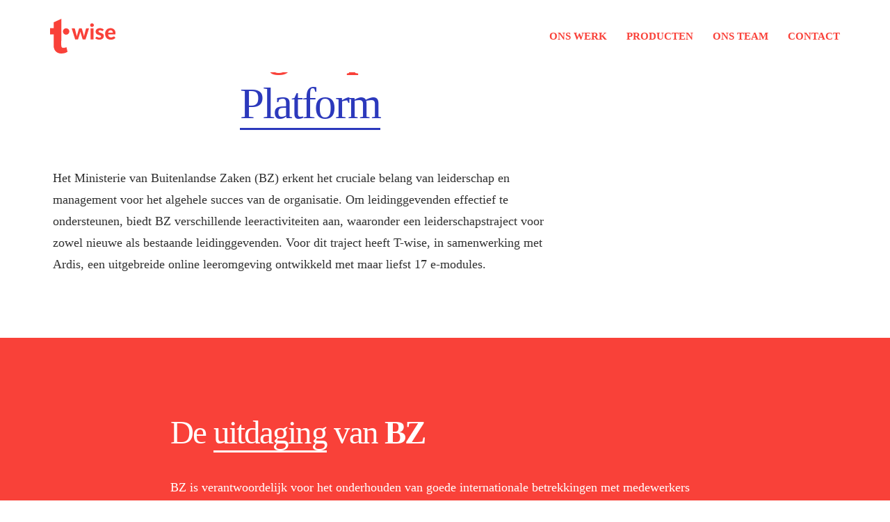

--- FILE ---
content_type: text/html; charset=UTF-8
request_url: https://t-wise.nl/portfolio/learning-experience-platform/
body_size: 16179
content:
<!DOCTYPE html><html class="no-touch" lang="nl-NL" xmlns="http://www.w3.org/1999/xhtml"><head><script data-no-optimize="1">var litespeed_docref=sessionStorage.getItem("litespeed_docref");litespeed_docref&&(Object.defineProperty(document,"referrer",{get:function(){return litespeed_docref}}),sessionStorage.removeItem("litespeed_docref"));</script> <meta http-equiv="Content-Type" content="text/html; charset=UTF-8"><meta name="viewport" content="width=device-width, initial-scale=1"><link rel="profile" href="http://gmpg.org/xfn/11"><link rel="pingback" href="https://t-wise.nl/xmlrpc.php">
 <script type="litespeed/javascript" data-src="https://www.googletagmanager.com/gtag/js?id=G-6BSHJKVGKX"></script> <script type="litespeed/javascript">window.dataLayer=window.dataLayer||[];function gtag(){dataLayer.push(arguments)}
gtag("js",new Date());gtag("config","G-6BSHJKVGKX")</script> <meta name='robots' content='index, follow, max-image-preview:large, max-snippet:-1, max-video-preview:-1' /><title>Learning Experience Platform - T-wise</title><link rel="canonical" href="https://t-wise.nl/portfolio/learning-experience-platform/" /><meta property="og:locale" content="nl_NL" /><meta property="og:type" content="article" /><meta property="og:title" content="Learning Experience Platform - T-wise" /><meta property="og:description" content="MINISTERIE VAN BUITENLANDSE ZAKEN" /><meta property="og:url" content="https://t-wise.nl/portfolio/learning-experience-platform/" /><meta property="og:site_name" content="T-wise" /><meta property="article:modified_time" content="2024-07-29T14:55:08+00:00" /><meta property="og:image" content="https://t-wise.nl/wp-content/uploads/2023/10/E-module-teamontwikkeling2.webp" /><meta property="og:image:width" content="1500" /><meta property="og:image:height" content="1127" /><meta property="og:image:type" content="image/webp" /><meta name="twitter:card" content="summary_large_image" /><meta name="twitter:label1" content="Geschatte leestijd" /><meta name="twitter:data1" content="5 minuten" /> <script type="application/ld+json" class="yoast-schema-graph">{"@context":"https://schema.org","@graph":[{"@type":"WebPage","@id":"https://t-wise.nl/portfolio/learning-experience-platform/","url":"https://t-wise.nl/portfolio/learning-experience-platform/","name":"Learning Experience Platform - T-wise","isPartOf":{"@id":"https://t-wise.nl/#website"},"primaryImageOfPage":{"@id":"https://t-wise.nl/portfolio/learning-experience-platform/#primaryimage"},"image":{"@id":"https://t-wise.nl/portfolio/learning-experience-platform/#primaryimage"},"thumbnailUrl":"https://t-wise.nl/wp-content/uploads/2023/10/E-module-teamontwikkeling2.webp","datePublished":"2023-09-30T12:40:58+00:00","dateModified":"2024-07-29T14:55:08+00:00","breadcrumb":{"@id":"https://t-wise.nl/portfolio/learning-experience-platform/#breadcrumb"},"inLanguage":"nl-NL","potentialAction":[{"@type":"ReadAction","target":["https://t-wise.nl/portfolio/learning-experience-platform/"]}]},{"@type":"ImageObject","inLanguage":"nl-NL","@id":"https://t-wise.nl/portfolio/learning-experience-platform/#primaryimage","url":"https://t-wise.nl/wp-content/uploads/2023/10/E-module-teamontwikkeling2.webp","contentUrl":"https://t-wise.nl/wp-content/uploads/2023/10/E-module-teamontwikkeling2.webp","width":1500,"height":1127},{"@type":"BreadcrumbList","@id":"https://t-wise.nl/portfolio/learning-experience-platform/#breadcrumb","itemListElement":[{"@type":"ListItem","position":1,"name":"Home","item":"https://t-wise.nl/"},{"@type":"ListItem","position":2,"name":"Portfolio","item":"https://t-wise.nl/portfolio/"},{"@type":"ListItem","position":3,"name":"Learning Experience Platform"}]},{"@type":"WebSite","@id":"https://t-wise.nl/#website","url":"https://t-wise.nl/","name":"T-wise","description":"Ontwikkel- en verandertrajecten","publisher":{"@id":"https://t-wise.nl/#organization"},"potentialAction":[{"@type":"SearchAction","target":{"@type":"EntryPoint","urlTemplate":"https://t-wise.nl/?s={search_term_string}"},"query-input":{"@type":"PropertyValueSpecification","valueRequired":true,"valueName":"search_term_string"}}],"inLanguage":"nl-NL"},{"@type":"Organization","@id":"https://t-wise.nl/#organization","name":"T-wise","url":"https://t-wise.nl/","logo":{"@type":"ImageObject","inLanguage":"nl-NL","@id":"https://t-wise.nl/#/schema/logo/image/","url":"https://t-wise.nl/wp-content/uploads/2023/08/t-wise-logo-roze.svg","contentUrl":"https://t-wise.nl/wp-content/uploads/2023/08/t-wise-logo-roze.svg","width":1,"height":1,"caption":"T-wise"},"image":{"@id":"https://t-wise.nl/#/schema/logo/image/"},"sameAs":["https://www.linkedin.com/company/t-wise-b-v/"]}]}</script> <link rel='dns-prefetch' href='//www.googletagmanager.com' /><link rel='dns-prefetch' href='//fonts.googleapis.com' /><link rel="alternate" type="application/rss+xml" title="T-wise &raquo; feed" href="https://t-wise.nl/feed/" /><link rel="alternate" type="application/rss+xml" title="T-wise &raquo; reactiesfeed" href="https://t-wise.nl/comments/feed/" /><link data-optimized="2" rel="stylesheet" href="https://t-wise.nl/wp-content/litespeed/css/964d538cbf0ec88f149ba31c4691e219.css?ver=2b8cd" /> <script type="litespeed/javascript" data-src="https://t-wise.nl/wp-includes/js/jquery/jquery.min.js" id="jquery-core-js"></script> <script id="layerslider-utils-js-extra" type="litespeed/javascript">var LS_Meta={"v":"6.11.7","fixGSAP":"1"}</script> <script type="litespeed/javascript" data-src="https://t-wise.nl/wp-content/plugins/LayerSlider/assets/static/layerslider/js/layerslider.kreaturamedia.jquery.js" id="layerslider-js"></script> <script id="uncode-init-js-extra" type="litespeed/javascript">var SiteParameters={"days":"days","hours":"hours","minutes":"minutes","seconds":"seconds","constant_scroll":"on","scroll_speed":"2","parallax_factor":"0.25","loading":"Loading\u2026","slide_name":"slide","slide_footer":"footer","ajax_url":"https:\/\/t-wise.nl\/wp-admin\/admin-ajax.php","nonce_adaptive_images":"a97af0efb2","nonce_srcset_async":"6216474db5","enable_debug":"","block_mobile_videos":"","is_frontend_editor":"","main_width":["1200","px"],"mobile_parallax_allowed":"","listen_for_screen_update":"1","wireframes_plugin_active":"","sticky_elements":"off","resize_quality":"90","register_metadata":"","bg_changer_time":"1000","update_wc_fragments":"1","optimize_shortpixel_image":"","menu_mobile_offcanvas_gap":"45","custom_cursor_selector":"[href], .trigger-overlay, .owl-next, .owl-prev, .owl-dot, input[type=\"submit\"], input[type=\"checkbox\"], button[type=\"submit\"], a[class^=\"ilightbox\"], .ilightbox-thumbnail, .ilightbox-prev, .ilightbox-next, .overlay-close, .unmodal-close, .qty-inset > span, .share-button li, .uncode-post-titles .tmb.tmb-click-area, .btn-link, .tmb-click-row .t-inside, .lg-outer button, .lg-thumb img, a[data-lbox], .uncode-close-offcanvas-overlay, .uncode-nav-next, .uncode-nav-prev, .uncode-nav-index","mobile_parallax_animation":"","lbox_enhanced":"","native_media_player":"1","vimeoPlayerParams":"?autoplay=0","ajax_filter_key_search":"key","ajax_filter_key_unfilter":"unfilter","index_pagination_disable_scroll":"","index_pagination_scroll_to":"","uncode_wc_popup_cart_qty":"","disable_hover_hack":"","uncode_nocookie":"","menuHideOnClick":"1","uncode_adaptive":"1","ai_breakpoints":"258,516,720,1032,1440,2064,2880"}</script> 
 <script type="litespeed/javascript" data-src="https://www.googletagmanager.com/gtag/js?id=GT-TBBKHNH" id="google_gtagjs-js"></script> <script id="google_gtagjs-js-after" type="litespeed/javascript">window.dataLayer=window.dataLayer||[];function gtag(){dataLayer.push(arguments)}
gtag("set","linker",{"domains":["t-wise.nl"]});gtag("js",new Date());gtag("set","developer_id.dZTNiMT",!0);gtag("config","GT-TBBKHNH");window._googlesitekit=window._googlesitekit||{};window._googlesitekit.throttledEvents=[];window._googlesitekit.gtagEvent=(name,data)=>{var key=JSON.stringify({name,data});if(!!window._googlesitekit.throttledEvents[key]){return}window._googlesitekit.throttledEvents[key]=!0;setTimeout(()=>{delete window._googlesitekit.throttledEvents[key]},5);gtag("event",name,{...data,event_source:"site-kit"})}</script> <script></script><meta name="generator" content="Powered by LayerSlider 6.11.7 - Multi-Purpose, Responsive, Parallax, Mobile-Friendly Slider Plugin for WordPress." /><link rel="https://api.w.org/" href="https://t-wise.nl/wp-json/" /><link rel="alternate" title="JSON" type="application/json" href="https://t-wise.nl/wp-json/wp/v2/portfolio/89839" /><link rel="EditURI" type="application/rsd+xml" title="RSD" href="https://t-wise.nl/xmlrpc.php?rsd" /><link rel='shortlink' href='https://t-wise.nl/?p=89839' /><link rel="alternate" title="oEmbed (JSON)" type="application/json+oembed" href="https://t-wise.nl/wp-json/oembed/1.0/embed?url=https%3A%2F%2Ft-wise.nl%2Fportfolio%2Flearning-experience-platform%2F" /><link rel="alternate" title="oEmbed (XML)" type="text/xml+oembed" href="https://t-wise.nl/wp-json/oembed/1.0/embed?url=https%3A%2F%2Ft-wise.nl%2Fportfolio%2Flearning-experience-platform%2F&#038;format=xml" /><meta name="generator" content="Site Kit by Google 1.170.0" /><meta name="generator" content="Powered by Slider Revolution 6.7.17 - responsive, Mobile-Friendly Slider Plugin for WordPress with comfortable drag and drop interface." /><link rel="icon" href="https://t-wise.nl/wp-content/uploads/2023/09/cropped-Site-beeldmerk-32x32.png" sizes="32x32" /><link rel="icon" href="https://t-wise.nl/wp-content/uploads/2023/09/cropped-Site-beeldmerk-192x192.png" sizes="192x192" /><link rel="apple-touch-icon" href="https://t-wise.nl/wp-content/uploads/2023/09/cropped-Site-beeldmerk-180x180.png" /><meta name="msapplication-TileImage" content="https://t-wise.nl/wp-content/uploads/2023/09/cropped-Site-beeldmerk-270x270.png" /> <script type="litespeed/javascript">function setREVStartSize(e){window.RSIW=window.RSIW===undefined?window.innerWidth:window.RSIW;window.RSIH=window.RSIH===undefined?window.innerHeight:window.RSIH;try{var pw=document.getElementById(e.c).parentNode.offsetWidth,newh;pw=pw===0||isNaN(pw)||(e.l=="fullwidth"||e.layout=="fullwidth")?window.RSIW:pw;e.tabw=e.tabw===undefined?0:parseInt(e.tabw);e.thumbw=e.thumbw===undefined?0:parseInt(e.thumbw);e.tabh=e.tabh===undefined?0:parseInt(e.tabh);e.thumbh=e.thumbh===undefined?0:parseInt(e.thumbh);e.tabhide=e.tabhide===undefined?0:parseInt(e.tabhide);e.thumbhide=e.thumbhide===undefined?0:parseInt(e.thumbhide);e.mh=e.mh===undefined||e.mh==""||e.mh==="auto"?0:parseInt(e.mh,0);if(e.layout==="fullscreen"||e.l==="fullscreen")
newh=Math.max(e.mh,window.RSIH);else{e.gw=Array.isArray(e.gw)?e.gw:[e.gw];for(var i in e.rl)if(e.gw[i]===undefined||e.gw[i]===0)e.gw[i]=e.gw[i-1];e.gh=e.el===undefined||e.el===""||(Array.isArray(e.el)&&e.el.length==0)?e.gh:e.el;e.gh=Array.isArray(e.gh)?e.gh:[e.gh];for(var i in e.rl)if(e.gh[i]===undefined||e.gh[i]===0)e.gh[i]=e.gh[i-1];var nl=new Array(e.rl.length),ix=0,sl;e.tabw=e.tabhide>=pw?0:e.tabw;e.thumbw=e.thumbhide>=pw?0:e.thumbw;e.tabh=e.tabhide>=pw?0:e.tabh;e.thumbh=e.thumbhide>=pw?0:e.thumbh;for(var i in e.rl)nl[i]=e.rl[i]<window.RSIW?0:e.rl[i];sl=nl[0];for(var i in nl)if(sl>nl[i]&&nl[i]>0){sl=nl[i];ix=i}
var m=pw>(e.gw[ix]+e.tabw+e.thumbw)?1:(pw-(e.tabw+e.thumbw))/(e.gw[ix]);newh=(e.gh[ix]*m)+(e.tabh+e.thumbh)}
var el=document.getElementById(e.c);if(el!==null&&el)el.style.height=newh+"px";el=document.getElementById(e.c+"_wrapper");if(el!==null&&el){el.style.height=newh+"px";el.style.display="block"}}catch(e){console.log("Failure at Presize of Slider:"+e)}}</script> <noscript><style>.wpb_animate_when_almost_visible { opacity: 1; }</style></noscript></head><body class="portfolio-template-default single single-portfolio postid-89839  style-color-xsdn-bg group-blog hormenu-position-left megamenu-full-submenu hmenu hmenu-position-right header-full-width main-center-align textual-accent-color menu-sticky-mobile menu-mobile-centered menu-mobile-off-canvas mobile-parallax-not-allowed ilb-no-bounce unreg qw-body-scroll-disabled megamenu-side-to-side menu-sticky-fix no-qty-fx wpb-js-composer js-comp-ver-7.8 vc_responsive" data-border="0"><div id="vh_layout_help"></div><div class="body-borders" data-border="0"><div class="top-border body-border-shadow"></div><div class="right-border body-border-shadow"></div><div class="bottom-border body-border-shadow"></div><div class="left-border body-border-shadow"></div><div class="top-border style-light-bg"></div><div class="right-border style-light-bg"></div><div class="bottom-border style-light-bg"></div><div class="left-border style-light-bg"></div></div><div class="box-wrapper"><div class="box-container"> <script id="initBox" type="litespeed/javascript">UNCODE.initBox()</script> <div class="menu-wrapper menu-shrink menu-sticky menu-sticky-mobile menu-no-arrows"><header id="masthead" class="navbar menu-primary menu-light submenu-light style-light-original double-h-padding menu-animated menu-with-logo menu-parent-off-canvas"><div class="menu-container style-color-xsdn-bg menu-no-borders"><div class="row-menu"><div class="row-menu-inner"><div id="logo-container-mobile" class="col-lg-0 logo-container middle"><div id="main-logo" class="navbar-header style-light">
<a href="https://t-wise.nl/" class="navbar-brand" data-minheight="20" aria-label="T-wise"><div class="logo-image main-logo logo-skinnable" data-maxheight="50" style="height: 50px;"><img data-lazyloaded="1" src="[data-uri]" decoding="async" data-src="https://t-wise.nl/wp-content/uploads/2023/08/t-wise-logo-roze.svg" alt="logo" width="1" height="1" class="img-responsive" /></div></a></div><div class="mmb-container"><div class="mobile-additional-icons"></div><div class="mobile-menu-button mobile-menu-button-light lines-button"><span class="lines"><span></span></span></div></div></div><div class="col-lg-12 main-menu-container middle"><div class="menu-horizontal menu-dd-shadow-xs menu-sub-enhanced"><div class="menu-horizontal-inner"><div class="nav navbar-nav navbar-main navbar-nav-last"><ul id="menu-t-wise-hoofdmenu-nieuw" class="menu-primary-inner menu-smart sm"><li id="menu-item-89318" class="menu-item menu-item-type-post_type menu-item-object-page menu-item-has-children menu-item-89318 dropdown menu-item-link"><a title="Ons werk" href="https://t-wise.nl/ons-werk/" data-toggle="dropdown" class="dropdown-toggle" data-type="title">Ons werk<i class="fa fa-angle-down fa-dropdown"></i></a><ul role="menu" class="drop-menu"><li id="menu-item-89319" class="menu-item menu-item-type-post_type menu-item-object-page menu-item-89319"><a title="VERANDEREN" href="https://t-wise.nl/ons-werk/veranderen/">VERANDEREN<i class="fa fa-angle-right fa-dropdown"></i></a></li><li id="menu-item-89320" class="menu-item menu-item-type-post_type menu-item-object-page menu-item-89320"><a title="LEREN &amp; ONTWIKKELEN" href="https://t-wise.nl/ons-werk/leren-en-ontwikkelen/">LEREN &#038; ONTWIKKELEN<i class="fa fa-angle-right fa-dropdown"></i></a></li><li id="menu-item-89327" class="menu-item menu-item-type-post_type menu-item-object-page menu-item-89327"><a title="WISEPAPERS &amp; BLOGS" href="https://t-wise.nl/wisepapers-en-blogs/">WISEPAPERS &#038; BLOGS<i class="fa fa-angle-right fa-dropdown"></i></a></li><li id="menu-item-91216" class="menu-item menu-item-type-post_type menu-item-object-page menu-item-91216"><a title="CASES" href="https://t-wise.nl/ons-werk/">CASES<i class="fa fa-angle-right fa-dropdown"></i></a></li></ul></li><li id="menu-item-89321" class="menu-item menu-item-type-post_type menu-item-object-page menu-item-has-children menu-item-89321 dropdown menu-item-link"><a title="Producten" href="https://t-wise.nl/producten/" data-toggle="dropdown" class="dropdown-toggle" data-type="title">Producten<i class="fa fa-angle-down fa-dropdown"></i></a><ul role="menu" class="drop-menu"><li id="menu-item-89326" class="menu-item menu-item-type-post_type menu-item-object-page menu-item-89326"><a title="SERIOUS GAMING" href="https://t-wise.nl/producten/gamification/">SERIOUS GAMING<i class="fa fa-angle-right fa-dropdown"></i></a></li><li id="menu-item-89323" class="menu-item menu-item-type-post_type menu-item-object-page menu-item-89323"><a title="BOOSTCAMP" href="https://t-wise.nl/producten/boostcamp/">BOOSTCAMP<i class="fa fa-angle-right fa-dropdown"></i></a></li><li id="menu-item-89322" class="menu-item menu-item-type-post_type menu-item-object-page menu-item-89322"><a title="BOOSTERCAMPAGNE" href="https://t-wise.nl/producten/boostercampagne/">BOOSTERCAMPAGNE<i class="fa fa-angle-right fa-dropdown"></i></a></li><li id="menu-item-89324" class="menu-item menu-item-type-post_type menu-item-object-page menu-item-89324"><a title="DIGITALE TRANSITIE" href="https://t-wise.nl/producten/digitale-transitie/">DIGITALE TRANSITIE<i class="fa fa-angle-right fa-dropdown"></i></a></li><li id="menu-item-90562" class="menu-item menu-item-type-post_type menu-item-object-page menu-item-90562"><a title="ONZE GAMES" href="https://t-wise.nl/producten/serious-games/">ONZE GAMES<i class="fa fa-angle-right fa-dropdown"></i></a></li></ul></li><li id="menu-item-89317" class="menu-item menu-item-type-post_type menu-item-object-page menu-item-has-children menu-item-89317 dropdown menu-item-link"><a title="Ons team" href="https://t-wise.nl/team/" data-toggle="dropdown" class="dropdown-toggle" data-type="title">Ons team<i class="fa fa-angle-down fa-dropdown"></i></a><ul role="menu" class="drop-menu"><li id="menu-item-89341" class="menu-item menu-item-type-custom menu-item-object-custom menu-item-89341"><a title="VACATURES" href="https://t-wise.nl/team#vacatures">VACATURES<i class="fa fa-angle-right fa-dropdown"></i></a></li></ul></li><li id="menu-item-89311" class="menu-item menu-item-type-post_type menu-item-object-page menu-item-89311 menu-item-link"><a title="Contact" href="https://t-wise.nl/contact/">Contact<i class="fa fa-angle-right fa-dropdown"></i></a></li></ul></div><div class="uncode-close-offcanvas-mobile lines-button close navbar-mobile-el"><span class="lines"></span></div><div class="desktop-hidden menu-accordion-secondary"></div></div></div></div></div></div></div></header></div> <script id="fixMenuHeight" type="litespeed/javascript">UNCODE.fixMenuHeight()</script> <div class="main-wrapper"><div class="main-container"><div class="page-wrapper"><div class="sections-container"> <script type="litespeed/javascript">UNCODE.initHeader()</script><div class="page-body style-light-bg"><div class="portfolio-wrapper portfolio-wrapper-- portfolio-wrapper--with-builder"><div class="portfolio-body"><div class="post-content"><div data-parent="true" class="vc_row style-color-xsdn-bg row-container onepage-section boomapps_vcrow" data-label="Homepage header" data-name="homepage-header" id="row-unique-0"><div class="row limit-width row-parent" data-height-ratio="68"><div class="wpb_row row-inner"><div class="wpb_column pos-top pos-center align_left column_parent col-lg-12 boomapps_vccolumn single-internal-gutter"><div class="uncol style-dark unexpand"  ><div class="uncoltable"><div class="uncell  boomapps_vccolumn no-block-padding" ><div class="uncont" ><div class="vc_row row-internal row-container boomapps_vcrow"><div class="row unequal row-child"><div class="wpb_row row-inner"><div class="wpb_column pos-top pos-left align_center align_center_tablet align_center_mobile column_child col-lg-8 boomapps_vccolumn col-md-66 single-internal-gutter"><div class="uncol style-light" ><div class="uncoltable"><div class="uncell  boomapps_vccolumn no-block-padding" ><div class="uncont" ><div class="vc_custom_heading_wrap "><div class="heading-text el-text" ><h1 class="h1 fontspace-607103 font-weight-200 text-color-186750-color" ><span><strong class="font-133219" style="color: #f94139;">Learning Experience</strong></span><span><span style="border-bottom: solid 3px;">Platform</span></span></h1></div><div class="clear"></div></div><div class="empty-space empty-half" ><span class="empty-space-inner"></span></div><div class="uncode_text_column text-color-558639-color" ><p style="text-align: left;"><span class="NormalTextRun SCXW227181029 BCX0">Het Ministerie van Buitenlandse Zaken (BZ) erkent het cruciale belang van leiderschap en management voor het algehele succes van de organisatie. Om leidinggevenden effectief te ondersteunen, biedt BZ verschillende leeractiviteiten aan, waaronder een leiderschapstraject voor zowel nieuwe als bestaande leidinggevenden. Voor dit traject heeft T-</span><span class="NormalTextRun SpellingErrorV2Themed SCXW227181029 BCX0">wise</span><span class="NormalTextRun SCXW227181029 BCX0">, in samenwerking met </span><span class="NormalTextRun SpellingErrorV2Themed SCXW227181029 BCX0">Ardis</span><span class="NormalTextRun SCXW227181029 BCX0">, een uitgebreide online leeromgeving ontwikkeld met maar liefst 17 e-modules.</span></p></div></div></div></div></div></div><div class="wpb_column pos-bottom pos-center align_left column_child col-lg-4 boomapps_vccolumn col-md-33 single-internal-gutter z_index_1"><div class="uncol style-light animate_when_almost_visible bottom-t-top" data-delay="200"><div class="uncoltable"><div class="uncell  boomapps_vccolumn no-block-padding" ><div class="uncont" ><div class="uncode-single-media  text-center"><div class="single-wrapper" style="max-width: 80%;"><div class="tmb tmb-light  tmb-media-first tmb-media-last tmb-content-overlay tmb-no-bg"><div class="t-inside"><div class="t-entry-visual"><div class="t-entry-visual-tc"><div class="uncode-single-media-wrapper"><div class="fluid-svg"><span id="icon-684361" style="width:px" class="icon-media"><img data-lazyloaded="1" src="[data-uri]" decoding="async" data-src="https://t-wise.nl/wp-content/uploads/2023/09/EZK.svg" alt=""></span></div></div></div></div></div></div></div></div></div></div></div></div></div></div></div></div></div></div></div></div></div><script id="script-row-unique-0" data-row="script-row-unique-0" class="vc_controls" type="litespeed/javascript">UNCODE.initRow(document.getElementById("row-unique-0"))</script></div></div></div><div data-parent="true" class="vc_row style-color-531490-bg row-container boomapps_vcrow" id="row-unique-1"><div class="row triple-top-padding triple-bottom-padding single-h-padding limit-width row-parent"><div class="wpb_row row-inner"><div class="wpb_column pos-top pos-center align_left column_parent col-lg-12 boomapps_vccolumn single-internal-gutter"><div class="uncol style-dark"  ><div class="uncoltable"><div class="uncell  boomapps_vccolumn no-block-padding" ><div class="uncont" ><div class="vc_row row-internal row-container boomapps_vcrow"><div class="row row-child"><div class="wpb_row row-inner"><div class="wpb_column pos-middle pos-center align_left column_child col-lg-12 boomapps_vccolumn col-md-66 single-internal-gutter"><div class="uncol style-light" ><div class="uncoltable"><div class="uncell  boomapps_vccolumn no-block-padding" ><div class="uncont" style=" max-width:70%;" ><div class="vc_custom_heading_wrap "><div class="heading-text el-text" ><h2 class="h2 fontspace-607103 font-weight-200 text-color-xsdn-color" ><span>De <span style="border-bottom: solid 3px;">uitdaging</span> van <strong class="font-133219">BZ</strong></span></h2></div><div class="clear"></div></div><div class="uncode_text_column text-color-xsdn-color" ><p>BZ is verantwoordelijk voor het onderhouden van goede internationale betrekkingen met medewerkers verspreid over ongeveer 140 posten (ambassades) wereldwijd. Hoewel leidinggevenden bij BZ zich op diverse locaties bevinden, is het voor de organisatie van essentieel belang dat deze leidinggevenden blijven leren en zich blijven ontwikkelen.</p><p>Om dit leiderschapstraject te ondersteunen, heeft BZ ons verzocht een online platform te creëren dat alle leeractiviteiten binnen het traject mogelijk maakt.</p></div></div></div></div></div></div></div></div></div></div></div></div></div></div><script id="script-row-unique-1" data-row="script-row-unique-1" class="vc_controls" type="litespeed/javascript">UNCODE.initRow(document.getElementById("row-unique-1"))</script></div></div></div><div data-parent="true" class="vc_row style-color-xsdn-bg row-container boomapps_vcrow" id="row-unique-2"><div class="row triple-top-padding triple-bottom-padding single-h-padding limit-width row-parent"><div class="wpb_row row-inner"><div class="wpb_column pos-top pos-center align_left column_parent col-lg-12 boomapps_vccolumn single-internal-gutter"><div class="uncol style-light"  ><div class="uncoltable"><div class="uncell  boomapps_vccolumn no-block-padding" ><div class="uncont" ><div class="vc_row row-internal row-container boomapps_vcrow"><div class="row row-child"><div class="wpb_row row-inner"><div class="wpb_column pos-middle pos-center align_left column_child col-lg-6 boomapps_vccolumn col-md-66 single-internal-gutter"><div class="uncol style-light" ><div class="uncoltable"><div class="uncell  boomapps_vccolumn no-block-padding" ><div class="uncont" style=" max-width:95%;" ><div class="vc_custom_heading_wrap "><div class="heading-text el-text" ><h2 class="h2 fontspace-607103 font-weight-200 text-color-186750-color" ><span>Onze <strong class="font-133219">aanpak</strong></span></h2></div><div class="clear"></div></div><div class="uncode_text_column lijstblauw text-color-558639-color" ><p>T-wise heeft een Learning Experience Platform (LXP) gecreëerd waar deelnemers samenkomen, ervaringen delen, leeractiviteiten volgen en online begeleiding ontvangen van leercoaches van Ardis. De onlineleeractiviteiten omvatten:</p><ul><li>Een intakefase waarin leer- en ontwikkeldoelen worden geformuleerd.</li><li>Groepsbijeenkomsten voor collectief leren.</li><li>Het samenstellen en volgen van een persoonlijke leerroute uit het aanbod van e-modules.</li><li>Het bijhouden van een persoonlijk leerportfolio.</li></ul><p>Naast het ontwikkelen van het online leerplatform, hebben we in samenwerking met Ardis ook de leercontent voor 17 e-modules gecreëerd. Deelnemers kunnen kiezen uit diverse (leiderschaps)thema&#8217;s op organisatorisch, team- en individueel niveau. Als voorbeeld lichten we de e-module &#8216;Teamontwikkeling&#8217; uit.</p></div></div></div></div></div></div><div class="wpb_column pos-middle pos-center align_left column_child col-lg-6 boomapps_vccolumn col-md-33 single-internal-gutter"><div class="uncol style-light" ><div class="uncoltable"><div class="uncell  boomapps_vccolumn no-block-padding" ><div class="uncont" ><div class="uncode-single-media fotorecht roze text-center"><div class="single-wrapper" style="max-width: 100%;"><div class="tmb tmb-light  tmb-img-ratio tmb-media-first tmb-media-last tmb-content-overlay tmb-no-bg"><div class="t-inside"><div class="t-entry-visual"><div class="t-entry-visual-tc"><div class="uncode-single-media-wrapper"><div class="dummy" style="padding-top: 79.8%;"></div><img data-lazyloaded="1" src="[data-uri]" fetchpriority="high" decoding="async" class="adaptive-async wp-image-90192" data-src="https://t-wise.nl/wp-content/uploads/2023/10/E-module-teamontwikkeling2-uai-258x206.webp" width="258" height="206" alt="" data-uniqueid="90192-211336" data-guid="https://t-wise.nl/wp-content/uploads/2023/10/E-module-teamontwikkeling2.webp" data-path="2023/10/E-module-teamontwikkeling2.webp" data-width="1500" data-height="1127" data-singlew="6" data-singleh="4.8" data-crop="1" data-fixed=""></div></div></div></div></div></div></div></div></div></div></div></div></div></div></div></div></div></div></div></div><script id="script-row-unique-2" data-row="script-row-unique-2" class="vc_controls" type="litespeed/javascript">UNCODE.initRow(document.getElementById("row-unique-2"))</script></div></div></div><div data-parent="true" class="vc_row style-color-210714-bg row-container boomapps_vcrow" id="row-unique-3"><div class="row triple-top-padding triple-bottom-padding single-h-padding limit-width row-parent"><div class="wpb_row row-inner"><div class="wpb_column pos-top pos-center align_left column_parent col-lg-12 boomapps_vccolumn single-internal-gutter"><div class="uncol style-light"  ><div class="uncoltable"><div class="uncell  boomapps_vccolumn no-block-padding" ><div class="uncont" ><div class="vc_row row-internal row-container boomapps_vcrow"><div class="row row-child"><div class="wpb_row row-inner"><div class="wpb_column pos-top pos-center align_center align_center_tablet column_child col-lg-12 boomapps_vccolumn col-md-100 single-internal-gutter"><div class="uncol style-light" ><div class="uncoltable"><div class="uncell  boomapps_vccolumn no-block-padding" ><div class="uncont" style=" max-width:90%;" ><div class="vc_custom_heading_wrap "><div class="heading-text el-text" ><h2 class="font-133219 h2 fontspace-607103 font-weight-200 text-color-186750-color" ><span><span class="font-555555"><span style="border-bottom: solid 3px;">E-module</span> en <strong class="font-133219">Leercontent</strong></span></span></h2></div><div class="clear"></div></div></div></div></div></div></div></div></div></div><div class="empty-space empty-half" ><span class="empty-space-inner"></span></div><div class="vc_row row-internal row-container boomapps_vcrow"><div class="row row-child"><div class="wpb_row row-inner"><div class="wpb_column pos-top pos-center align_left column_child col-lg-12 boomapps_vccolumn single-internal-gutter"><div class="uncol style-light" ><div class="uncoltable"><div class="uncell  boomapps_vccolumn no-block-padding" ><div class="uncont" style=" max-width:70%;" ><div class="uncode_text_column" ><p>Elke e-module heeft een de volgende vaste opbouw:</p><ul><li><strong class="font-133219" style="color: #2c39bc;">1.</strong> Van de boekenplank (theorie)</li><li><strong class="font-133219" style="color: #2c39bc;">2.</strong> Aan de slag (praktijkopdrachten)</li><li><strong class="font-133219" style="color: #2c39bc;">3.</strong> Impact (reflectie)</li><li><strong class="font-133219" style="color: #2c39bc;">4.</strong> Inspiratie</li></ul><p>De e-module &#8216;Teamontwikkeling&#8217; biedt leidinggevenden theoretische kennis en helpt hen deze in de praktijk toe te passen door middel van opdrachten die ze samen met hun team uitvoeren. De combinatie van diverse activiteiten en online begeleiding zorgt ervoor dat de opgedane kennis daadwerkelijk in de praktijk wordt gebracht.</p><p>Zowel de theoretische inhoud als de opdrachten zijn vertaald naar aantrekkelijke en interactieve vormen, zoals animaties, video’s, infographics en reflectieopdrachten. We hebben voor de e-modules diverse content-vormen ontwikkeld, variërend van simulaties en interactieve rollenspellen tot podcasts, interviews, en meer.</p></div></div></div></div></div></div></div></div></div><div class="empty-space empty-single" ><span class="empty-space-inner"></span></div><div class="vc_row row-internal row-container boomapps_vcrow"><div class="row row-child"><div class="wpb_row row-inner"><div class="wpb_column pos-top pos-center align_center align_center_tablet column_child col-lg-12 boomapps_vccolumn single-internal-gutter"><div class="uncol style-light" ><div class="uncoltable"><div class="uncell  boomapps_vccolumn no-block-padding" ><div class="uncont" style=" max-width:75%;" ><div class="owl-carousel-wrapper"><div class="owl-carousel-container owl-carousel-loading quad-gutter"><div id="gallery-113949" class="owl-carousel owl-element owl-height-auto owl-dots-outside owl-dots-single-block-padding owl-dots-align-center" data-loop="true" data-dots="true" data-dotsmobile="true" data-navmobile="false" data-navspeed="700" data-autoplay="true" data-timeout="3000" data-stagepadding="0" data-lg="1" data-md="1" data-sm="1"><div class="tmb tmb-carousel tmb-iso-h4 tmb-light tmb-overlay-text-anim tmb-overlay-middle tmb-overlay-text-left tmb-id-89883  tmb-media-first tmb-media-last tmb-content-overlay tmb-no-bg tmb-lightbox" ><div class="t-inside no-anim" ><div class="t-entry-visual"><div class="t-entry-visual-tc"><div class="t-entry-visual-cont"><div class="dummy" style="padding-top: 56.3%;"></div><a tabindex="-1" href="https://t-wise.nl/wp-content/uploads/2023/10/leeromgeving-online.gif" class="pushed" data-active="1" data-lbox="ilightbox_gallery-113949" data-options="width:1026,height:578,thumbnail: 'https://t-wise.nl/wp-content/uploads/2023/10/leeromgeving-online-300x169.gif'" data-lb-index="0"><div class="t-entry-visual-overlay"><div class="t-entry-visual-overlay-in style-dark-bg" style="opacity: 0.01;"></div></div><img data-lazyloaded="1" src="[data-uri]" decoding="async" class="wp-image-89883" data-src="https://t-wise.nl/wp-content/uploads/2023/10/leeromgeving-online.gif" width="1026" height="578" alt="" /></a></div></div></div></div></div></div></div></div></div></div></div></div></div></div></div></div></div></div></div></div></div><script id="script-row-unique-3" data-row="script-row-unique-3" class="vc_controls" type="litespeed/javascript">UNCODE.initRow(document.getElementById("row-unique-3"))</script></div></div></div><div data-parent="true" class="vc_row style-color-xsdn-bg row-container boomapps_vcrow" id="row-unique-4"><div class="row triple-top-padding triple-bottom-padding single-h-padding limit-width row-parent"><div class="wpb_row row-inner"><div class="wpb_column pos-top pos-center align_left column_parent col-lg-12 boomapps_vccolumn single-internal-gutter"><div class="uncol style-light"  ><div class="uncoltable"><div class="uncell  boomapps_vccolumn no-block-padding" ><div class="uncont" ><div class="vc_row row-internal row-container boomapps_vcrow"><div class="row row-child"><div class="wpb_row row-inner"><div class="wpb_column pos-bottom pos-center align_left column_child col-lg-8 boomapps_vccolumn col-md-75 col-sm-100 single-internal-gutter"><div class="uncol style-light animate_when_almost_visible left-t-right" data-delay="300"><div class="uncoltable"><div class="uncell  boomapps_vccolumn no-block-padding" ><div class="uncont" ><div class="vc_custom_heading_wrap "><div class="heading-text el-text" ><h2 class="h2 fontspace-607103 font-weight-200 text-color-186750-color" ><span>Het <strong class="font-133219">resultaat</strong></span></h2></div><div class="clear"></div></div><div class="uncode_text_column text-color-558639-color" ><p>Deze online leeromgeving biedt deelnemers aan het leiderschapstraject de mogelijkheid om 24/7 te leren en communiceren met mededeelnemers en de leercoaches. Ze kunnen hun persoonlijke leerroute volgen op hun eigen tempo, op het juiste moment en in lijn met hun persoonlijke leer- en ontwikkeldoelen en werkomgeving. De diversiteit aan e-modules en content-vormen zorgt voor een plezierige leerervaring.</p><p>Kortom, we zijn trots dat we de komende jaren kunnen bijdragen aan de ontwikkeling van leiderschap binnen BZ.</p><p>Met dank aan de Academie voor Internationale Betrekkingen, Ardis, Tools for Change en het Ministerie van Buitenlandse Zaken voor de samenwerking.</p></div></div></div></div></div></div><div class="wpb_column pos-bottom pos-center align_center column_child col-lg-4 boomapps_vccolumn col-md-25 col-sm-66 col-sm-clear single-internal-gutter"><div class="uncol style-light animate_when_almost_visible right-t-left" data-delay="300"><div class="uncoltable"><div class="uncell  boomapps_vccolumn no-block-padding" ><div class="uncont" style=" max-width:70%;" ><div class="uncode-single-media  text-center"><div class="single-wrapper" style="max-width: 100%;"><div class="tmb tmb-light  tmb-media-first tmb-media-last tmb-content-overlay tmb-no-bg"><div class="t-inside"><div class="t-entry-visual"><div class="t-entry-visual-tc"><div class="uncode-single-media-wrapper"><div class="fluid-svg"><span id="icon-295723" style="width:100%" class="icon-media"><img data-lazyloaded="1" src="[data-uri]" decoding="async" data-src="https://t-wise.nl/wp-content/uploads/2023/09/Resultaat.svg" alt="Speels getekende grafiek."></span></div></div></div></div></div></div></div></div></div></div></div></div></div></div></div></div></div></div></div></div></div><script id="script-row-unique-4" data-row="script-row-unique-4" class="vc_controls" type="litespeed/javascript">UNCODE.initRow(document.getElementById("row-unique-4"))</script></div></div></div><div data-parent="true" class="vc_row style-color-531490-bg row-container boomapps_vcrow" id="row-unique-5"><div class="row quad-top-padding quad-bottom-padding single-h-padding limit-width row-parent"><div class="wpb_row row-inner"><div class="wpb_column pos-top pos-center align_left column_parent col-lg-12 boomapps_vccolumn single-internal-gutter"><div class="uncol style-light"  ><div class="uncoltable"><div class="uncell  boomapps_vccolumn no-block-padding" ><div class="uncont" ><div class="vc_row row-internal row-container boomapps_vcrow"><div class="row row-child"><div class="wpb_row row-inner"><div class="wpb_column pos-top pos-center align_center column_child col-lg-12 boomapps_vccolumn single-internal-gutter"><div class="uncol style-light" ><div class="uncoltable"><div class="uncell  boomapps_vccolumn no-block-padding" ><div class="uncont" style=" max-width:60%;" ><div class="vc_custom_heading_wrap "><div class="heading-text el-text" ><h2 class="font-555555 h2 fontspace-607103 font-weight-200 text-color-xsdn-color" ><span><strong style="font-family: Roboto Slab;">Meer weten</strong></span><span>over dit project?</span></h2></div><div class="clear"></div></div><div class="uncode_text_column text-lead text-color-xsdn-color" ><p>Als ook jij op zoek bent naar een creatieve en effectieve online leeroplossing, een demo van onze online leeromgeving wilt bekijken, of hulp nodig hebt bij de productie van online leercontent, staan onze consultants voor je klaar.</p></div><span class="btn-container" ><a href="mailto:info@t-wise.nl" class="custom-link btn border-width-0 btn-color-186750 btn-circle btn-icon-left">Neem contact op</a></span></div></div></div></div></div></div></div></div></div></div></div></div></div><script id="script-row-unique-5" data-row="script-row-unique-5" class="vc_controls" type="litespeed/javascript">UNCODE.initRow(document.getElementById("row-unique-5"))</script></div></div></div><div data-parent="true" class="vc_row style-back_color-148092-bg row-container boomapps_vcrow" id="row-unique-7"><div class="row triple-top-padding triple-bottom-padding single-h-padding limit-width row-parent"><div class="wpb_row row-inner"><div class="wpb_column pos-top pos-center align_left column_parent col-lg-12 boomapps_vccolumn col-md-100 single-internal-gutter"><div class="uncol style-light"  ><div class="uncoltable"><div class="uncell  boomapps_vccolumn no-block-padding" ><div class="uncont" ><div class="vc_row row-internal row-container boomapps_vcrow"><div class="row unequal row-child"><div class="wpb_row row-inner"><div class="wpb_column pos-top pos-center align_left align_left_tablet column_child col-lg-4 boomapps_vccolumn col-md-50 single-internal-gutter"><div class="uncol style-light" ><div class="uncoltable"><div class="uncell  boomapps_vccolumn no-block-padding" ><div class="uncont" ><div class="vc_custom_heading_wrap "><div class="heading-text el-text" ><h3 class="font-555555 h3 fontspace-607103 font-weight-200 text-color-558639-color" ><span>Wil je alles weten over <strong class="font-133219" style="color: #2c39bc;">spelen, leren </strong>en <strong class="font-133219" style="color: #2c39bc;">veranderen</strong>?</span></h3></div><div class="clear"></div></div><div class="vc_custom_heading_wrap "><div class="heading-text el-text" ><h3 class="font-555555 h5 font-weight-200 text-color-186750-color" ><span>Meld je aan voor onze nieuwsbrief.</span></h3></div><div class="clear"></div></div><div class="wpb_raw_code wpb_raw_html " ><div class="wpb_wrapper"><form class="lsb-form  lsb-list-id-ijtftnuepa js-lsb-form"
method="post"
data-form-post-url="https://t-wise.nl/wp-admin/admin-ajax.php?action=laposta_signup_basic_ajax&route=form_submit"
role="form"
novalidate
><div class="lsb-form-body "><div                class="lsb-form-field-wrapper                 lsb-field-tag-email                lsb-field-type-email"
data-field-type="email"
data-required="true"
><label for="ijtftnuepahVosKMq5s1" class="lsb-form-label ">
<span class="lsb-form-label-name ">E-mailadres</span><span class="lsb-form-label-required ">*</span>                    </label>
<input
id="ijtftnuepahVosKMq5s1"
type="email"
class="lsb-form-input invulveld"
value=""
name="lsb[ijtftnuepa][email]"
placeholder=""
aria-invalid="false"
aria-required="true"
><div class="lsb-form-field-error-feedback  lsb-visually-hidden" style="display:block;" id="ijtftnuepahVosKMq5s1_error" aria-live="assertive"></div></div><div                class="lsb-form-field-wrapper                 lsb-field-tag-voornaam                lsb-field-type-text"
data-field-type="text"
data-required="false"
><label for="ijtftnuepaGRMsJHP7Ow" class="lsb-form-label ">
<span class="lsb-form-label-name ">Voornaam</span>                    </label>
<input
id="ijtftnuepaGRMsJHP7Ow"
type="text"
class="lsb-form-input invulveld"
value=""
name="lsb[ijtftnuepa][voornaam]"
placeholder=""
aria-invalid="false"
aria-required="false"
><div class="lsb-form-field-error-feedback  lsb-visually-hidden" style="display:block;" id="ijtftnuepaGRMsJHP7Ow_error" aria-live="assertive"></div></div><div                class="lsb-form-field-wrapper                 lsb-field-tag-achternaam                lsb-field-type-text"
data-field-type="text"
data-required="false"
><label for="ijtftnuepajk7cSsRn2f" class="lsb-form-label ">
<span class="lsb-form-label-name ">Achternaam</span>                    </label>
<input
id="ijtftnuepajk7cSsRn2f"
type="text"
class="lsb-form-input invulveld"
value=""
name="lsb[ijtftnuepa][achternaam]"
placeholder=""
aria-invalid="false"
aria-required="false"
><div class="lsb-form-field-error-feedback  lsb-visually-hidden" style="display:block;" id="ijtftnuepajk7cSsRn2f_error" aria-live="assertive"></div></div>
<input autocomplete="new-password" type="email" id="lsb[ijtftnuepa][email987123]" name="lsb[ijtftnuepa][email987123]" placeholder="Your work e-mail here" style="position:absolute;top:-9999px;left:-9999px;" tabindex="-1"><input type="hidden" name="lsb[ijtftnuepa][nonce]" value="14886d283e" class="js-nonce-input"><div class="lsb-form-global-error  lsb-visually-hidden" role="alert"></div><div class="lsb-form-button-and-loader-wrapper ">
<button class="lsb-form-button btn border-width-0 btn-color-531490 btn-circle btn-icon-left" type="submit" name="lsb_form_submit" value="ijtftnuepa" aria-disabled="false">
Inschrijven            </button>
<span class="lsb-loader " style="display: none"></span>
<span class="lsb-loader-aria lsb-visually-hidden" role="status" aria-live="polite"></span></div></div><div class="lsb-form-success-container  lsb-visually-hidden" role="alert"></div></form></div></div></div></div></div></div></div><div class="wpb_column pos-top pos-center align_left column_child col-lg-4 boomapps_vccolumn tablet-hidden mobile-hidden single-internal-gutter"><div class="uncol style-light" ><div class="uncoltable"><div class="uncell  boomapps_vccolumn no-block-padding" ><div class="uncont" ></div></div></div></div></div><div class="wpb_column pos-top pos-center align_left align_left_tablet column_child col-lg-2 boomapps_vccolumn col-md-25 single-internal-gutter"><div class="uncol style-light" ><div class="uncoltable"><div class="uncell  boomapps_vccolumn no-block-padding" ><div class="uncont" ><div class="vc_custom_heading_wrap "><div class="heading-text el-text" ><h2 class="font-555555 h3 fontspace-607103 font-weight-200 text-color-186750-color" ><span>Adres</span></h2></div><div class="clear"></div></div><div class="uncode_text_column text-small text-color-558639-color" ><p>Van Diemenstraat 202<br />
2518 VH Den Haag</p></div></div></div></div></div></div><div class="wpb_column pos-top pos-center align_left align_left_tablet column_child col-lg-2 boomapps_vccolumn col-md-25 single-internal-gutter"><div class="uncol style-light" ><div class="uncoltable"><div class="uncell  boomapps_vccolumn no-block-padding" ><div class="uncont" ><div class="vc_custom_heading_wrap "><div class="heading-text el-text" ><h2 class="font-555555 h3 fontspace-607103 font-weight-200 text-color-186750-color" ><span>Contact</span></h2></div><div class="clear"></div></div><div class="uncode_text_column text-small text-color-558639-color" ><p>Algemeen<br />
info@t-wise.nl<br />
+31-702230016</p></div></div></div></div></div></div></div></div></div></div></div></div></div></div><script id="script-row-unique-7" data-row="script-row-unique-7" class="vc_controls" type="litespeed/javascript">UNCODE.initRow(document.getElementById("row-unique-7"))</script></div></div></div></div></div></div></div><div class="row-container row-navigation row-navigation-light"><div class="row row-parent style-light limit-width"><nav class="post-navigation"><ul class="navigation"><li class="page-prev"><span class="btn-container"><a class="btn btn-link text-default-color btn-icon-left" href="https://t-wise.nl/portfolio/boostercampagne-duurzame-inzetbaarheid/" rel="prev"><i class="fa fa-angle-left"></i><span>Prev</span></a></span></li><li class="page-next"><span class="btn-container"><a class="btn btn-link text-default-color btn-icon-right" href="https://t-wise.nl/portfolio/employee-purpose-program-2/" rel="next"><span>Next</span><i class="fa fa-angle-right"></i></a></span></li></ul></nav></div></div></div></div><footer id="colophon" class="site-footer"><div data-parent="true" class="vc_row style-color-531490-bg row-container boomapps_vcrow" id="row-unique-8"><div class="row limit-width row-parent"><div class="wpb_row row-inner"><div class="wpb_column pos-top pos-center align_left column_parent col-lg-12 boomapps_vccolumn single-internal-gutter"><div class="uncol style-light"  ><div class="uncoltable"><div class="uncell  boomapps_vccolumn no-block-padding" ><div class="uncont" ><div class="vc_row row-internal row-container boomapps_vcrow"><div class="row row-child"><div class="wpb_row row-inner"><div class="wpb_column pos-top pos-center align_left column_child col-lg-2 boomapps_vccolumn single-internal-gutter"><div class="uncol style-light" ><div class="uncoltable"><div class="uncell  boomapps_vccolumn no-block-padding" ><div class="uncont" ><div class="uncode_text_column text-color-xsdn-color" ><p>© 2024 T-wise</p></div></div></div></div></div></div><div class="wpb_column pos-top pos-center align_left column_child col-lg-2 boomapps_vccolumn mobile-hidden single-internal-gutter"><div class="uncol style-light" ><div class="uncoltable"><div class="uncell  boomapps_vccolumn no-block-padding" ><div class="uncont" ></div></div></div></div></div><div class="wpb_column pos-top pos-center align_left column_child col-lg-2 boomapps_vccolumn mobile-hidden single-internal-gutter"><div class="uncol style-light" ><div class="uncoltable"><div class="uncell  boomapps_vccolumn no-block-padding" ><div class="uncont" ></div></div></div></div></div><div class="wpb_column pos-top pos-center align_left column_child col-lg-2 boomapps_vccolumn mobile-hidden single-internal-gutter"><div class="uncol style-light" ><div class="uncoltable"><div class="uncell  boomapps_vccolumn no-block-padding" ><div class="uncont" ></div></div></div></div></div><div class="wpb_column pos-top pos-center align_left column_child col-lg-2 boomapps_vccolumn single-internal-gutter"><div class="uncol style-light" ><div class="uncoltable"><div class="uncell  boomapps_vccolumn no-block-padding" ><div class="uncont" ><div class="uncode_text_column text-color-xsdn-color" ><p><a style="color: white;" href="https://t-wise.nl/contact#route">Routebeschrijving</a></p></div></div></div></div></div></div><div class="wpb_column pos-top pos-center align_left column_child col-lg-2 boomapps_vccolumn single-internal-gutter"><div class="uncol style-light" ><div class="uncoltable"><div class="uncell  boomapps_vccolumn no-block-padding" ><div class="uncont" ><div class="uncode_text_column" ><p><a style="color: white;" href="https://t-wise.nl/team#vacatures">Vacatures</a></p></div></div></div></div></div></div></div></div></div></div></div></div></div></div><script id="script-row-unique-8" data-row="script-row-unique-8" class="vc_controls" type="litespeed/javascript">UNCODE.initRow(document.getElementById("row-unique-8"))</script></div></div></div></footer></div></div></div></div><div class="style-light footer-scroll-top"><a href="#" class="scroll-top"><i class="fa fa-angle-up fa-stack btn-default btn-hover-nobg"></i></a></div> <script type="litespeed/javascript">window.RS_MODULES=window.RS_MODULES||{};window.RS_MODULES.modules=window.RS_MODULES.modules||{};window.RS_MODULES.waiting=window.RS_MODULES.waiting||[];window.RS_MODULES.defered=!1;window.RS_MODULES.moduleWaiting=window.RS_MODULES.moduleWaiting||{};window.RS_MODULES.type='compiled'</script> <script type="litespeed/javascript">document.getElementsByName('lsb[ijtftnuepa][email]')[0].placeholder='E-mailadres *';document.getElementsByName('lsb[ijtftnuepa][voornaam]')[0].placeholder='Voornaam';document.getElementsByName('lsb[ijtftnuepa][achternaam]')[0].placeholder='Achternaam'</script><script type="text/html" id="wpb-modifications">window.wpbCustomElement = 1;</script> <script id="wp-i18n-js-after" type="litespeed/javascript">wp.i18n.setLocaleData({'text direction\u0004ltr':['ltr']})</script> <script id="contact-form-7-js-translations" type="litespeed/javascript">(function(domain,translations){var localeData=translations.locale_data[domain]||translations.locale_data.messages;localeData[""].domain=domain;wp.i18n.setLocaleData(localeData,domain)})("contact-form-7",{"translation-revision-date":"2024-07-17 10:22:39+0000","generator":"GlotPress\/4.0.1","domain":"messages","locale_data":{"messages":{"":{"domain":"messages","plural-forms":"nplurals=2; plural=n != 1;","lang":"nl"},"This contact form is placed in the wrong place.":["Dit contactformulier staat op de verkeerde plek."],"Error:":["Fout:"]}},"comment":{"reference":"includes\/js\/index.js"}})</script> <script id="contact-form-7-js-before" type="litespeed/javascript">var wpcf7={"api":{"root":"https:\/\/t-wise.nl\/wp-json\/","namespace":"contact-form-7\/v1"},"cached":1}</script> <script type="litespeed/javascript" data-src="https://www.google.com/recaptcha/api.js?render=6LfjQjYaAAAAAK4UcDkmvOx3YFKkpSgpwjWLR-S9&amp;ver=3.0" id="google-recaptcha-js"></script> <script id="wpcf7-recaptcha-js-before" type="litespeed/javascript">var wpcf7_recaptcha={"sitekey":"6LfjQjYaAAAAAK4UcDkmvOx3YFKkpSgpwjWLR-S9","actions":{"homepage":"homepage","contactform":"contactform"}}</script> <script id="popup-maker-site-js-extra" type="litespeed/javascript">var pum_vars={"version":"1.21.5","pm_dir_url":"https:\/\/t-wise.nl\/wp-content\/plugins\/popup-maker\/","ajaxurl":"https:\/\/t-wise.nl\/wp-admin\/admin-ajax.php","restapi":"https:\/\/t-wise.nl\/wp-json\/pum\/v1","rest_nonce":null,"default_theme":"77493","debug_mode":"","disable_tracking":"","home_url":"\/","message_position":"top","core_sub_forms_enabled":"1","popups":[],"cookie_domain":"","analytics_enabled":"1","analytics_route":"analytics","analytics_api":"https:\/\/t-wise.nl\/wp-json\/pum\/v1"};var pum_sub_vars={"ajaxurl":"https:\/\/t-wise.nl\/wp-admin\/admin-ajax.php","message_position":"top"};var pum_popups=[]</script> <script id="laposta-signup-basic.lsb-form.main-js-extra" type="litespeed/javascript">var lsbConfig={"trans":{"global.unknown_error":"Onbekende fout, probeer het opnieuw","global.form_contains_errors":"Er staan fouten in het formulier. Controleer en corrigeer de velden met foutmeldingen.","global.loading":"Het formulier wordt verzonden. Even geduld a.u.b. terwijl we je verzoek verwerken.","field.error.required":"Geef een waarde op voor &#039;%field_name%&#039;","field.error.required.email":"Geef een e-mailadres op","field.error.required.date":"Geef een datum op","field.error.required.number":"Geef een nummer op","field.error.required.radio":"Selecteer een optie","field.error.required.checkbox":"Selecteer ten minste \u00e9\u00e9n optie","field.error.invalid.email":"Geef een geldig e-mailadres op, bijvoorbeeld voorbeeld@domein.com","field.error.invalid.date":"Geef een geldige datum op","field.error.invalid.number":"Geef een geldig nummer op"},"class":{"fieldHasErrorClass":"lsb-form-field-has-error ","inputHasErrorClass":"lsb-form-input-has-error "}}</script> <script></script><script data-no-optimize="1">window.lazyLoadOptions=Object.assign({},{threshold:300},window.lazyLoadOptions||{});!function(t,e){"object"==typeof exports&&"undefined"!=typeof module?module.exports=e():"function"==typeof define&&define.amd?define(e):(t="undefined"!=typeof globalThis?globalThis:t||self).LazyLoad=e()}(this,function(){"use strict";function e(){return(e=Object.assign||function(t){for(var e=1;e<arguments.length;e++){var n,a=arguments[e];for(n in a)Object.prototype.hasOwnProperty.call(a,n)&&(t[n]=a[n])}return t}).apply(this,arguments)}function o(t){return e({},at,t)}function l(t,e){return t.getAttribute(gt+e)}function c(t){return l(t,vt)}function s(t,e){return function(t,e,n){e=gt+e;null!==n?t.setAttribute(e,n):t.removeAttribute(e)}(t,vt,e)}function i(t){return s(t,null),0}function r(t){return null===c(t)}function u(t){return c(t)===_t}function d(t,e,n,a){t&&(void 0===a?void 0===n?t(e):t(e,n):t(e,n,a))}function f(t,e){et?t.classList.add(e):t.className+=(t.className?" ":"")+e}function _(t,e){et?t.classList.remove(e):t.className=t.className.replace(new RegExp("(^|\\s+)"+e+"(\\s+|$)")," ").replace(/^\s+/,"").replace(/\s+$/,"")}function g(t){return t.llTempImage}function v(t,e){!e||(e=e._observer)&&e.unobserve(t)}function b(t,e){t&&(t.loadingCount+=e)}function p(t,e){t&&(t.toLoadCount=e)}function n(t){for(var e,n=[],a=0;e=t.children[a];a+=1)"SOURCE"===e.tagName&&n.push(e);return n}function h(t,e){(t=t.parentNode)&&"PICTURE"===t.tagName&&n(t).forEach(e)}function a(t,e){n(t).forEach(e)}function m(t){return!!t[lt]}function E(t){return t[lt]}function I(t){return delete t[lt]}function y(e,t){var n;m(e)||(n={},t.forEach(function(t){n[t]=e.getAttribute(t)}),e[lt]=n)}function L(a,t){var o;m(a)&&(o=E(a),t.forEach(function(t){var e,n;e=a,(t=o[n=t])?e.setAttribute(n,t):e.removeAttribute(n)}))}function k(t,e,n){f(t,e.class_loading),s(t,st),n&&(b(n,1),d(e.callback_loading,t,n))}function A(t,e,n){n&&t.setAttribute(e,n)}function O(t,e){A(t,rt,l(t,e.data_sizes)),A(t,it,l(t,e.data_srcset)),A(t,ot,l(t,e.data_src))}function w(t,e,n){var a=l(t,e.data_bg_multi),o=l(t,e.data_bg_multi_hidpi);(a=nt&&o?o:a)&&(t.style.backgroundImage=a,n=n,f(t=t,(e=e).class_applied),s(t,dt),n&&(e.unobserve_completed&&v(t,e),d(e.callback_applied,t,n)))}function x(t,e){!e||0<e.loadingCount||0<e.toLoadCount||d(t.callback_finish,e)}function M(t,e,n){t.addEventListener(e,n),t.llEvLisnrs[e]=n}function N(t){return!!t.llEvLisnrs}function z(t){if(N(t)){var e,n,a=t.llEvLisnrs;for(e in a){var o=a[e];n=e,o=o,t.removeEventListener(n,o)}delete t.llEvLisnrs}}function C(t,e,n){var a;delete t.llTempImage,b(n,-1),(a=n)&&--a.toLoadCount,_(t,e.class_loading),e.unobserve_completed&&v(t,n)}function R(i,r,c){var l=g(i)||i;N(l)||function(t,e,n){N(t)||(t.llEvLisnrs={});var a="VIDEO"===t.tagName?"loadeddata":"load";M(t,a,e),M(t,"error",n)}(l,function(t){var e,n,a,o;n=r,a=c,o=u(e=i),C(e,n,a),f(e,n.class_loaded),s(e,ut),d(n.callback_loaded,e,a),o||x(n,a),z(l)},function(t){var e,n,a,o;n=r,a=c,o=u(e=i),C(e,n,a),f(e,n.class_error),s(e,ft),d(n.callback_error,e,a),o||x(n,a),z(l)})}function T(t,e,n){var a,o,i,r,c;t.llTempImage=document.createElement("IMG"),R(t,e,n),m(c=t)||(c[lt]={backgroundImage:c.style.backgroundImage}),i=n,r=l(a=t,(o=e).data_bg),c=l(a,o.data_bg_hidpi),(r=nt&&c?c:r)&&(a.style.backgroundImage='url("'.concat(r,'")'),g(a).setAttribute(ot,r),k(a,o,i)),w(t,e,n)}function G(t,e,n){var a;R(t,e,n),a=e,e=n,(t=Et[(n=t).tagName])&&(t(n,a),k(n,a,e))}function D(t,e,n){var a;a=t,(-1<It.indexOf(a.tagName)?G:T)(t,e,n)}function S(t,e,n){var a;t.setAttribute("loading","lazy"),R(t,e,n),a=e,(e=Et[(n=t).tagName])&&e(n,a),s(t,_t)}function V(t){t.removeAttribute(ot),t.removeAttribute(it),t.removeAttribute(rt)}function j(t){h(t,function(t){L(t,mt)}),L(t,mt)}function F(t){var e;(e=yt[t.tagName])?e(t):m(e=t)&&(t=E(e),e.style.backgroundImage=t.backgroundImage)}function P(t,e){var n;F(t),n=e,r(e=t)||u(e)||(_(e,n.class_entered),_(e,n.class_exited),_(e,n.class_applied),_(e,n.class_loading),_(e,n.class_loaded),_(e,n.class_error)),i(t),I(t)}function U(t,e,n,a){var o;n.cancel_on_exit&&(c(t)!==st||"IMG"===t.tagName&&(z(t),h(o=t,function(t){V(t)}),V(o),j(t),_(t,n.class_loading),b(a,-1),i(t),d(n.callback_cancel,t,e,a)))}function $(t,e,n,a){var o,i,r=(i=t,0<=bt.indexOf(c(i)));s(t,"entered"),f(t,n.class_entered),_(t,n.class_exited),o=t,i=a,n.unobserve_entered&&v(o,i),d(n.callback_enter,t,e,a),r||D(t,n,a)}function q(t){return t.use_native&&"loading"in HTMLImageElement.prototype}function H(t,o,i){t.forEach(function(t){return(a=t).isIntersecting||0<a.intersectionRatio?$(t.target,t,o,i):(e=t.target,n=t,a=o,t=i,void(r(e)||(f(e,a.class_exited),U(e,n,a,t),d(a.callback_exit,e,n,t))));var e,n,a})}function B(e,n){var t;tt&&!q(e)&&(n._observer=new IntersectionObserver(function(t){H(t,e,n)},{root:(t=e).container===document?null:t.container,rootMargin:t.thresholds||t.threshold+"px"}))}function J(t){return Array.prototype.slice.call(t)}function K(t){return t.container.querySelectorAll(t.elements_selector)}function Q(t){return c(t)===ft}function W(t,e){return e=t||K(e),J(e).filter(r)}function X(e,t){var n;(n=K(e),J(n).filter(Q)).forEach(function(t){_(t,e.class_error),i(t)}),t.update()}function t(t,e){var n,a,t=o(t);this._settings=t,this.loadingCount=0,B(t,this),n=t,a=this,Y&&window.addEventListener("online",function(){X(n,a)}),this.update(e)}var Y="undefined"!=typeof window,Z=Y&&!("onscroll"in window)||"undefined"!=typeof navigator&&/(gle|ing|ro)bot|crawl|spider/i.test(navigator.userAgent),tt=Y&&"IntersectionObserver"in window,et=Y&&"classList"in document.createElement("p"),nt=Y&&1<window.devicePixelRatio,at={elements_selector:".lazy",container:Z||Y?document:null,threshold:300,thresholds:null,data_src:"src",data_srcset:"srcset",data_sizes:"sizes",data_bg:"bg",data_bg_hidpi:"bg-hidpi",data_bg_multi:"bg-multi",data_bg_multi_hidpi:"bg-multi-hidpi",data_poster:"poster",class_applied:"applied",class_loading:"litespeed-loading",class_loaded:"litespeed-loaded",class_error:"error",class_entered:"entered",class_exited:"exited",unobserve_completed:!0,unobserve_entered:!1,cancel_on_exit:!0,callback_enter:null,callback_exit:null,callback_applied:null,callback_loading:null,callback_loaded:null,callback_error:null,callback_finish:null,callback_cancel:null,use_native:!1},ot="src",it="srcset",rt="sizes",ct="poster",lt="llOriginalAttrs",st="loading",ut="loaded",dt="applied",ft="error",_t="native",gt="data-",vt="ll-status",bt=[st,ut,dt,ft],pt=[ot],ht=[ot,ct],mt=[ot,it,rt],Et={IMG:function(t,e){h(t,function(t){y(t,mt),O(t,e)}),y(t,mt),O(t,e)},IFRAME:function(t,e){y(t,pt),A(t,ot,l(t,e.data_src))},VIDEO:function(t,e){a(t,function(t){y(t,pt),A(t,ot,l(t,e.data_src))}),y(t,ht),A(t,ct,l(t,e.data_poster)),A(t,ot,l(t,e.data_src)),t.load()}},It=["IMG","IFRAME","VIDEO"],yt={IMG:j,IFRAME:function(t){L(t,pt)},VIDEO:function(t){a(t,function(t){L(t,pt)}),L(t,ht),t.load()}},Lt=["IMG","IFRAME","VIDEO"];return t.prototype={update:function(t){var e,n,a,o=this._settings,i=W(t,o);{if(p(this,i.length),!Z&&tt)return q(o)?(e=o,n=this,i.forEach(function(t){-1!==Lt.indexOf(t.tagName)&&S(t,e,n)}),void p(n,0)):(t=this._observer,o=i,t.disconnect(),a=t,void o.forEach(function(t){a.observe(t)}));this.loadAll(i)}},destroy:function(){this._observer&&this._observer.disconnect(),K(this._settings).forEach(function(t){I(t)}),delete this._observer,delete this._settings,delete this.loadingCount,delete this.toLoadCount},loadAll:function(t){var e=this,n=this._settings;W(t,n).forEach(function(t){v(t,e),D(t,n,e)})},restoreAll:function(){var e=this._settings;K(e).forEach(function(t){P(t,e)})}},t.load=function(t,e){e=o(e);D(t,e)},t.resetStatus=function(t){i(t)},t}),function(t,e){"use strict";function n(){e.body.classList.add("litespeed_lazyloaded")}function a(){console.log("[LiteSpeed] Start Lazy Load"),o=new LazyLoad(Object.assign({},t.lazyLoadOptions||{},{elements_selector:"[data-lazyloaded]",callback_finish:n})),i=function(){o.update()},t.MutationObserver&&new MutationObserver(i).observe(e.documentElement,{childList:!0,subtree:!0,attributes:!0})}var o,i;t.addEventListener?t.addEventListener("load",a,!1):t.attachEvent("onload",a)}(window,document);</script><script data-no-optimize="1">window.litespeed_ui_events=window.litespeed_ui_events||["mouseover","click","keydown","wheel","touchmove","touchstart"];var urlCreator=window.URL||window.webkitURL;function litespeed_load_delayed_js_force(){console.log("[LiteSpeed] Start Load JS Delayed"),litespeed_ui_events.forEach(e=>{window.removeEventListener(e,litespeed_load_delayed_js_force,{passive:!0})}),document.querySelectorAll("iframe[data-litespeed-src]").forEach(e=>{e.setAttribute("src",e.getAttribute("data-litespeed-src"))}),"loading"==document.readyState?window.addEventListener("DOMContentLoaded",litespeed_load_delayed_js):litespeed_load_delayed_js()}litespeed_ui_events.forEach(e=>{window.addEventListener(e,litespeed_load_delayed_js_force,{passive:!0})});async function litespeed_load_delayed_js(){let t=[];for(var d in document.querySelectorAll('script[type="litespeed/javascript"]').forEach(e=>{t.push(e)}),t)await new Promise(e=>litespeed_load_one(t[d],e));document.dispatchEvent(new Event("DOMContentLiteSpeedLoaded")),window.dispatchEvent(new Event("DOMContentLiteSpeedLoaded"))}function litespeed_load_one(t,e){console.log("[LiteSpeed] Load ",t);var d=document.createElement("script");d.addEventListener("load",e),d.addEventListener("error",e),t.getAttributeNames().forEach(e=>{"type"!=e&&d.setAttribute("data-src"==e?"src":e,t.getAttribute(e))});let a=!(d.type="text/javascript");!d.src&&t.textContent&&(d.src=litespeed_inline2src(t.textContent),a=!0),t.after(d),t.remove(),a&&e()}function litespeed_inline2src(t){try{var d=urlCreator.createObjectURL(new Blob([t.replace(/^(?:<!--)?(.*?)(?:-->)?$/gm,"$1")],{type:"text/javascript"}))}catch(e){d="data:text/javascript;base64,"+btoa(t.replace(/^(?:<!--)?(.*?)(?:-->)?$/gm,"$1"))}return d}</script><script data-no-optimize="1">var litespeed_vary=document.cookie.replace(/(?:(?:^|.*;\s*)_lscache_vary\s*\=\s*([^;]*).*$)|^.*$/,"");litespeed_vary||fetch("/wp-content/plugins/litespeed-cache/guest.vary.php",{method:"POST",cache:"no-cache",redirect:"follow"}).then(e=>e.json()).then(e=>{console.log(e),e.hasOwnProperty("reload")&&"yes"==e.reload&&(sessionStorage.setItem("litespeed_docref",document.referrer),window.location.reload(!0))});</script><script data-optimized="1" type="litespeed/javascript" data-src="https://t-wise.nl/wp-content/litespeed/js/8910d116c696b2e4ebde97735daa0c1a.js?ver=2b8cd"></script></body></html>
<!-- Page optimized by LiteSpeed Cache @2026-01-26 07:25:43 -->

<!-- Page cached by LiteSpeed Cache 7.7 on 2026-01-26 07:25:42 -->
<!-- Guest Mode -->
<!-- QUIC.cloud UCSS in queue -->

--- FILE ---
content_type: image/svg+xml
request_url: https://t-wise.nl/wp-content/uploads/2023/09/EZK.svg
body_size: 15519
content:
<svg width="445" height="654" viewBox="0 0 445 654" fill="none" xmlns="http://www.w3.org/2000/svg" xmlns:xlink="http://www.w3.org/1999/xlink">
<g clip-path="url(#clip0_1221_313)">
<path d="M158.146 609.429C148.659 609.429 139.144 610.66 129.973 613.093C126.735 613.952 123.439 615.011 120.831 617.129C115.213 621.681 114.268 629.753 113.809 636.967C113.608 640.259 113.465 643.752 115.013 646.672C118.681 653.599 128.597 653.027 136.307 651.681C152.7 648.79 169.266 646.786 185.888 645.641C192.681 645.183 199.559 644.868 206.323 645.756C212.37 646.557 218.245 648.332 224.235 649.62C238.02 652.626 252.236 653.141 266.336 653.628C280.58 654.143 295.053 654.601 308.81 650.851C309.899 650.565 311.017 650.221 311.791 649.42C312.622 648.561 312.966 647.33 313.224 646.185C315.373 636.767 315.918 627.005 314.857 617.415C314.571 614.868 314.141 612.205 312.65 610.116C309.268 605.278 302.132 605.306 296.343 606.423C279.577 609.629 263.785 617.616 246.79 618.818C239.367 619.333 231.916 618.532 224.522 617.759C204.632 615.612 185.086 609.457 158.174 609.429H158.146Z" fill="#F94139"/>
<path d="M97.6997 497.385C98.1009 502.452 94.8051 507.146 90.9073 510.41C87.0096 513.673 82.3667 515.992 78.5263 519.341C77.294 520.429 76.0902 521.803 76.1762 523.435C76.2622 524.637 77.0647 525.668 77.8958 526.584C81.6789 530.792 86.2358 534.313 91.2799 536.889C93.4867 538.034 95.8941 539.065 97.2985 541.126C99.6772 544.618 98.1869 549.428 99.4766 553.435C101.397 559.447 108.619 561.794 114.924 562.367C130.888 563.827 146.737 559.533 162.528 556.785C197.092 550.773 232.429 552.147 267.48 552.777C286.51 553.12 306.658 552.977 322.937 543.158C328.927 539.551 334.143 534.771 340.304 531.479C346.954 527.929 354.434 526.24 361.398 523.349C364.178 522.204 367.216 520.372 367.617 517.395C368.076 513.902 364.694 511.211 361.713 509.322C356.125 505.801 350.565 502.251 344.976 498.73C339.33 495.152 333.512 491.516 326.949 490.142C320.701 488.825 314.224 489.684 307.89 490.543C277.052 494.751 246.215 498.93 215.377 503.139C203.626 504.742 191.761 506.345 179.925 505.6C152.726 503.911 125.528 489.999 97.671 497.385H97.6997Z" fill="#F94139"/>
<path d="M321.476 439.302C317.549 449.979 318.438 462.088 322.68 472.68C326.921 483.272 334.258 492.375 342.827 499.875C353.288 509.007 367.446 516.135 380.802 512.27C384.499 511.183 387.938 509.322 391.291 507.433C401.924 501.507 412.614 495.209 420.61 486.077C423.419 482.871 426.027 478.777 425.167 474.598C424.135 469.531 418.575 466.726 413.474 466.01C408.372 465.294 403.013 465.924 398.112 464.293C382.292 458.997 379.168 433.805 362.746 430.8C359.909 430.284 356.957 430.542 354.091 430.885C342.312 432.26 330.676 434.75 321.447 439.33L321.476 439.302Z" fill="#F94139"/>
<path d="M394.187 378.098C391.952 379.587 392.067 382.993 393.184 385.427C394.302 387.86 396.108 390.064 396.538 392.726C397.082 396.247 395.047 399.568 393.328 402.688C391.608 405.809 390.06 409.587 391.579 412.794C392.726 415.255 395.391 416.658 398.028 417.345C400.665 418.032 403.416 418.089 406.053 418.776C409.148 419.578 412.042 421.238 415.224 421.61C417.516 421.868 419.867 421.467 422.131 421.038C426.63 420.208 431.101 419.378 435.601 418.576C436.489 418.404 437.378 418.233 438.152 417.803C439.556 416.973 440.272 415.37 440.846 413.853C443.396 407.126 444.801 399.969 445.001 392.784C445.03 391.553 445.03 390.293 444.571 389.177C443.31 386.028 439.327 385.198 435.973 384.768C422.99 383.108 410.036 381.047 394.187 378.127V378.098Z" fill="#F94139"/>
<path d="M20.4359 485.218C17.2547 507.69 53.2227 517.423 74.8321 524.494C77.5548 525.381 80.5927 526.154 83.1721 524.923C85.0063 524.064 86.2674 522.318 87.4711 520.658C99.6228 503.568 112.204 485.304 113.494 464.378C113.666 461.687 113.379 458.51 111.058 457.136C109.023 455.933 106.501 456.764 104.18 457.136C91.4548 459.34 80.8793 448.204 69.7593 441.649C68.6989 441.019 67.4666 440.418 66.2629 440.704C65.2024 440.962 64.4573 441.849 63.7981 442.708C58.3241 449.951 54.6843 458.538 48.4651 465.151C40.9563 473.138 22.2415 472.709 20.4646 485.132L20.4359 485.218Z" fill="#F94139"/>
<path d="M15.8495 382.85C11.1493 392.583 7.8821 402.975 6.16251 413.624C5.87591 415.456 5.70396 417.574 7.0223 418.862C8.14004 419.95 9.85962 420.007 11.4072 420.007C16.5087 420.007 21.6388 420.007 26.7402 419.979C33.1887 419.979 39.6658 419.95 45.9996 418.691C48.5216 418.204 51.0723 417.46 53.0785 415.828C55.6292 413.738 56.8903 410.503 58.0367 407.412C59.9282 402.316 61.8198 397.221 63.74 392.154C51.7888 385.14 36.5705 388.747 23.0144 385.77C21.3235 385.398 19.4893 384.825 15.8782 382.822L15.8495 382.85Z" fill="#F94139"/>
<path d="M4.47023 422.698C4.15497 436.153 3.89703 449.893 7.6228 462.832C9.34239 468.844 12.151 474.884 17.2525 478.52C18.9721 479.751 20.9782 480.695 23.0991 480.581C24.4747 480.524 25.7931 480.008 27.0828 479.522C35.0788 476.401 43.3902 473.052 48.9215 466.525C52.6759 462.06 54.8254 456.477 57.9493 451.554C61.1879 446.401 65.6015 441.649 66.4899 435.637C67.2064 430.714 65.2002 425.475 61.3885 422.297C57.5767 419.12 52.0454 418.089 47.3166 419.664C44.6799 420.551 42.3584 422.183 39.7217 423.099C33.7605 425.246 27.1974 423.586 20.9209 422.698C14.6444 421.811 7.33621 422.097 4.52755 422.698H4.47023Z" fill="#FC9F9B"/>
<path d="M115.67 460.943L104.206 488.453C103.088 491.173 101.97 494.35 103.432 496.898C106.069 501.45 112.918 498.959 117.848 497.127C129.828 492.69 143.126 495.867 155.564 498.787C184.711 505.6 215.377 510.581 244.352 503.053C252.205 501.02 259.8 498.1 267.681 496.125C282.699 492.346 298.376 492.146 313.795 490.657C316.689 490.371 320.071 489.741 321.39 487.136C322.192 485.591 322.02 483.758 321.819 482.041C320.53 470.39 319.269 458.768 317.979 447.117C317.807 445.599 317.549 443.91 316.374 442.937C315.4 442.136 314.024 442.078 312.734 442.05C271.636 441.563 233.118 462.89 192.105 465.838C170.926 467.355 149.775 463.892 128.681 461.544C123.609 460.972 116.845 461.544 115.613 461L115.67 460.943Z" fill="#FC9F9B"/>
<path d="M366.244 430.198C371.46 432.889 376.962 435.866 379.8 440.991C380.831 442.851 381.462 444.912 382.494 446.744C384.013 449.378 386.363 451.439 388.655 453.443C391.12 455.59 393.585 457.766 396.508 459.197C399.116 460.485 401.954 461.172 404.791 461.859C410.781 463.291 416.799 464.722 422.789 466.153C423.334 466.268 423.878 466.411 424.423 466.239C425.111 466.01 425.512 465.294 425.827 464.636C430.441 454.989 427.977 442.908 433.25 433.605C434.511 431.372 436.231 429.311 437.004 426.878C437.778 424.444 437.32 421.267 435.084 420.007C433.422 419.063 431.33 419.435 429.41 419.721C416.857 421.61 403.644 418.662 393.126 411.563C391.722 410.618 390.232 409.559 388.541 409.444C386.449 409.33 384.586 410.675 382.923 411.963C380.545 413.795 378.195 415.627 375.816 417.46C372.749 419.836 369.568 422.355 368.106 425.933C366.645 429.511 367.705 434.406 366.215 430.17L366.244 430.198Z" fill="#FC9F9B"/>
<path d="M121.776 564.886C118.337 564.743 115.27 567.434 113.866 570.582C112.462 573.731 112.405 577.281 112.347 580.745C112.204 588.588 112.089 596.461 111.946 604.304C111.917 606.595 111.975 609.171 113.637 610.745C114.841 611.89 116.589 612.234 118.251 612.434C130.718 614.009 143.271 611.404 155.795 610.688C188.811 608.827 222.315 620.106 254.557 612.835C261.75 611.232 268.686 608.713 275.851 606.938C282.729 605.22 289.78 604.19 296.859 603.846C300.126 603.703 303.565 603.646 306.431 602.014C308.122 601.041 309.469 599.581 310.673 598.035C316.376 590.592 318.325 581.002 319.872 571.756C320.933 565.372 320.36 556.641 314.055 555.267C310.959 554.58 307.893 556.212 304.912 557.214C293.248 561.107 280.781 555.783 268.629 553.779C250.229 550.744 231.514 555.496 212.914 556.727C183.567 558.674 152.098 552.233 121.834 564.857L121.776 564.886Z" fill="#FC9F9B"/>
<path d="M316.606 604.648C302.649 600.068 284.249 607.024 269.977 610.459C247.508 615.898 223.892 613.78 200.964 610.631C185.603 608.513 170.098 605.965 154.621 607.196C141.209 608.284 126.735 610.688 113.867 614.581" stroke="#303030" stroke-width="2" stroke-linecap="round" stroke-linejoin="round"/>
<path d="M322.423 552.462C315.66 551.26 309.039 554.809 302.275 556.04C292.273 557.844 282.156 554.523 272.068 553.178C257.71 551.288 243.15 553.521 228.677 554.409C209.074 555.611 189.385 554.409 169.753 555.182C150.121 555.954 124.012 560.392 110.398 565.516" stroke="#303030" stroke-width="2" stroke-linecap="round" stroke-linejoin="round"/>
<path d="M116.36 640.689C112.376 623.026 113.608 604.677 112.004 586.642C110.399 568.607 105.268 549.685 91.6551 537.748C82.0254 529.332 69.3865 525.439 57.8939 519.828C25.623 504.14 0.689031 470.877 1.46284 435.036C2.17934 402.087 23.3302 372.115 23.8175 339.138C23.8748 334.729 25.2218 328.603 29.6354 329.004C31.7562 329.176 33.3038 331.036 34.3642 332.868C36.9723 337.391 38.0614 342.745 37.4882 347.897C36.2558 341.17 37.3449 334.042 40.5261 328.002C46.602 330.721 50.0698 338.222 48.2069 344.605C47.9203 341.514 47.6624 338.25 49.038 335.445C50.4137 332.639 54.0535 330.75 56.7189 332.353C58.7824 333.584 59.4129 336.218 59.8428 338.594C60.9891 344.892 62.1355 351.189 63.2819 357.487C66.0046 354.023 67.6669 349.758 68.0681 345.378C73.886 347.668 76.2361 355.025 75.1757 361.209C74.1153 367.363 70.5615 372.774 67.7242 378.356C59.7854 394.014 57.3207 413.022 63.9124 429.282C70.5042 445.542 87.1555 458.052 104.695 457.136C108.794 456.907 112.806 456.019 116.904 455.762C123.811 455.332 130.661 456.764 137.539 457.565C151.296 459.168 165.225 458.31 179.039 457.222C234.151 452.899 289.035 445.342 343.259 434.607C349.507 433.376 355.841 432.059 361.659 429.511C370.887 425.446 378.482 418.461 385.418 411.133C390.06 406.238 394.703 400.599 395.105 393.871C396.079 377.841 373.638 368.766 372.377 352.792C372.119 349.5 373.352 345.55 376.504 344.605C380.975 343.288 384.357 348.642 385.962 353.021C383.87 350.016 381.692 346.809 381.348 343.145C381.004 339.481 383.325 335.33 386.965 334.958C392.812 334.386 395.019 342.372 395.047 348.241C391.293 343.603 394.961 335.302 400.894 334.958C406.826 334.615 411.498 342.372 408.317 347.439C408.202 343.489 408.116 339.567 408.001 335.617C425.455 341.313 439.355 356.829 443.024 374.806C443.511 377.239 443.626 380.274 441.591 381.677C440.301 382.593 438.553 382.478 436.976 382.335C422.962 381.104 408.947 379.902 394.933 378.671" stroke="#303030" stroke-width="2" stroke-linecap="round" stroke-linejoin="round"/>
<path d="M442.909 382.535C442.594 405.036 437.951 427.193 433.28 449.206C431.188 459.168 428.981 469.388 423.421 477.947C417.89 486.507 409.435 492.69 401.095 498.587C386.02 509.236 370.486 519.599 353.233 526.126C347.53 528.273 341.483 530.105 336.926 534.141C333.372 537.261 330.993 541.498 328.987 545.792C314.743 575.936 315.001 610.917 319.759 643.895" stroke="#303030" stroke-width="2" stroke-linecap="round" stroke-linejoin="round"/>
<path d="M197.439 452.756C196.12 446.43 195.203 439.931 195.891 433.49C196.607 427.049 199.043 420.637 203.715 416.143C208.358 411.648 215.38 409.33 221.57 411.219C227.245 412.965 231.429 417.774 234.754 422.698C240.142 430.656 244.297 440.046 243.437 449.636" stroke="#303030" stroke-width="2" stroke-linecap="round" stroke-linejoin="round"/>
<path d="M195.69 429.654L194.859 422.498C194.745 421.467 194.659 420.294 195.346 419.549C196.607 418.175 198.843 419.349 200.276 420.523C199.674 418.719 199.072 416.887 199.244 414.998C199.416 413.108 200.534 411.19 202.368 410.704C203.916 410.274 205.549 410.961 207.011 411.648C208.129 408.757 209.332 405.723 211.682 403.69C214.033 401.658 217.93 401.028 220.194 403.146C220.997 403.891 221.656 404.978 222.745 405.064C224.665 405.207 225.21 402.373 226.843 401.372C228.104 400.599 229.824 401.085 230.884 402.087C231.945 403.089 232.575 404.492 233.177 405.837C233.407 406.353 233.664 406.868 234.123 407.211C235.413 408.185 237.161 406.982 238.709 406.467C241.661 405.465 245.1 407.326 246.418 410.131C247.736 412.937 247.221 416.372 245.673 419.091C244.125 421.811 241.689 423.872 239.138 425.647" stroke="#303030" stroke-width="2" stroke-linecap="round" stroke-linejoin="round"/>
<path d="M13.6133 379.472C27.5706 385.799 43.0182 388.805 58.3225 388.089C60.4147 388.003 62.5355 387.831 64.6276 387.659" stroke="#303030" stroke-width="2" stroke-linecap="round" stroke-linejoin="round"/>
<path d="M2.66797 421.668C12.9282 420.551 23.303 422.498 33.5918 421.782C39.3525 421.381 45.0271 420.15 50.4438 418.147C53.2238 417.116 56.0324 415.799 57.9813 413.538C59.9302 411.276 60.8186 407.898 59.4429 405.293" stroke="#303030" stroke-width="2" stroke-linecap="round" stroke-linejoin="round"/>
<path d="M75.8047 524.981C91.281 514.732 99.3057 496.669 106.528 479.55C109.05 473.567 111.601 467.527 112.69 461.144L113.607 458.51" stroke="#303030" stroke-width="2" stroke-linecap="round" stroke-linejoin="round"/>
<path d="M97.4141 499.618C109.795 493.348 124.412 493.205 138.14 495.152C151.868 497.098 165.309 500.992 179.123 502.308C196.605 503.997 214.174 501.593 231.57 499.159C261.405 495.009 291.24 490.858 321.017 486.363" stroke="#303030" stroke-width="2" stroke-linecap="round" stroke-linejoin="round"/>
<path d="M318.669 441.391C313.51 456.735 320.474 472.966 330.763 485.447C341.052 497.929 357.761 508.205 372.004 516.393" stroke="#303030" stroke-width="2" stroke-linecap="round" stroke-linejoin="round"/>
<path d="M361.887 429.883C369.969 440.246 379.083 449.779 389.028 458.338C391.779 460.686 394.645 463.004 397.969 464.378C402.927 466.411 408.573 466.239 413.589 468.214C416.684 469.445 423.219 472.68 426.428 471.764" stroke="#303030" stroke-width="2" stroke-linecap="round" stroke-linejoin="round"/>
<path d="M386.305 409.616C401.781 417.202 419.321 420.494 436.517 419.063" stroke="#303030" stroke-width="2" stroke-linecap="round" stroke-linejoin="round"/>
<path d="M211.422 425.818C210.992 426.076 210.649 426.448 210.391 426.878C210.591 427.307 211.365 427.25 211.508 426.792C211.652 426.334 211.078 425.847 210.677 426.048" stroke="#303030" stroke-width="2" stroke-linecap="round" stroke-linejoin="round"/>
<path d="M217.355 422.383C217.871 426.792 218.731 431.143 219.964 435.408" stroke="#303030" stroke-width="2" stroke-linecap="round" stroke-linejoin="round"/>
<path d="M226.385 422.297C225.812 422.469 225.296 422.755 224.866 423.128C224.751 423.242 224.637 423.357 224.637 423.528C224.637 423.729 224.78 423.872 224.952 423.986C225.267 424.158 225.668 424.187 226.012 424.044C226.471 423.872 226.844 423.328 226.672 422.841C226.5 422.355 225.754 422.183 225.497 422.612" stroke="#303030" stroke-width="2" stroke-linecap="round" stroke-linejoin="round"/>
<path d="M214.375 441.22C216.381 441.506 218.473 441.792 220.422 441.162C221.053 440.962 221.655 440.647 222.256 440.332C223.575 439.674 224.864 438.987 226.011 438.042C227.157 437.097 228.132 435.952 228.59 434.55" stroke="#303030" stroke-width="2" stroke-linecap="round" stroke-linejoin="round"/>
<path d="M87.6445 362.611C178.267 361.065 281.7 357.745 372.007 349.815" stroke="#303030" stroke-width="2" stroke-linecap="round" stroke-linejoin="round"/>
<path d="M43.4203 332.267C47.0888 223.544 43.4203 114.563 27.8008 9.10321C147.025 12.0804 273.558 8.8742 392.582 1.43132C390.576 111.786 390.375 223.286 406.253 332.496" stroke="#303030" stroke-width="2" stroke-linecap="round" stroke-linejoin="round"/>
<path d="M16.7383 483.043C27.5717 479.98 38.2331 475.629 46.8883 468.443C55.5436 461.258 61.992 450.895 62.6225 439.674" stroke="#303030" stroke-width="2" stroke-linecap="round" stroke-linejoin="round"/>
<path d="M280.5 7.5V10L262 12L189 10L280.5 7.5Z" fill="#154273"/>
<rect x="154" y="10" width="126.548" height="254" fill="url(#pattern0)"/>
</g>
<defs>
<pattern id="pattern0" patternContentUnits="objectBoundingBox" width="1" height="1">
<use xlink:href="#image0_1221_313" transform="matrix(0.00385989 0 0 0.00192308 -0.00178572 0)"/>
</pattern>
<clipPath id="clip0_1221_313">
<rect width="445" height="654" fill="white"/>
</clipPath>
<image id="image0_1221_313" width="260" height="520" xlink:href="[data-uri]"/>
</defs>
</svg>


--- FILE ---
content_type: image/svg+xml
request_url: https://t-wise.nl/wp-content/uploads/2023/08/t-wise-logo-roze.svg
body_size: 1097
content:
<?xml version="1.0" encoding="UTF-8"?><svg id="Laag_2" xmlns="http://www.w3.org/2000/svg" viewBox="0 0 187.33 99.76"><defs><style>.cls-1{fill:#f94139;}</style></defs><g id="Laag_1-2"><g><path class="cls-1" d="m32.19,45.05l-.14,29.99c0,1.73.14,3.14.42,4.21s.69,1.93,1.23,2.57c.54.64,1.18,1.07,1.93,1.3.75.23,1.61.34,2.59.34,1.78,0,3.34-.17,4.7-.51,1.36-.34,2.71-.74,4.07-1.2l3.02,13.21c-2.38,1.46-5.04,2.62-7.96,3.49-2.92.87-6.39,1.3-10.41,1.3-2.85,0-5.58-.48-8.17-1.44-2.59-.96-4.87-2.41-6.84-4.35-1.96-1.94-3.53-4.37-4.7-7.29s-1.73-6.32-1.68-10.2l.21-31.43H0v-17.94h10.52l.14-16.98L32.47,0l-.14,27.11"/><circle class="cls-1" cx="45.99" cy="36.49" r="9.25"/><g><path class="cls-1" d="m111.57,27.43l-10.09,32.11h-6.95c-.35,0-.67-.11-.95-.34-.28-.23-.49-.61-.64-1.15l-5.23-17.38c-.21-.66-.39-1.32-.55-1.98-.15-.65-.3-1.31-.42-1.98-.14.67-.29,1.34-.45,2.01-.15.67-.34,1.34-.55,2.01l-5.3,17.32c-.29,1-.91,1.5-1.87,1.5h-6.6l-10.09-32.11h6.85c.62,0,1.15.14,1.57.44.43.29.71.66.86,1.12l3.96,15.88c.25,1.02.47,2.01.65,2.96s.36,1.9.53,2.83c.25-.93.51-1.88.79-2.83.28-.95.58-1.94.89-2.96l4.7-15.95c.14-.44.43-.8.84-1.09.41-.29.9-.44,1.46-.44h3.8c.6,0,1.12.15,1.54.44.42.29.71.65.85,1.09l4.55,15.95c.29,1,.57,1.98.84,2.95.27.96.52,1.94.75,2.91.17-.95.35-1.92.55-2.88.2-.97.43-1.96.7-2.98l4.14-15.88c.14-.46.43-.83.84-1.12.42-.29.9-.44,1.46-.44h6.54Z"/><path class="cls-1" d="m125.37,18.3c0,.73-.14,1.4-.44,2.03s-.68,1.17-1.17,1.65c-.49.48-1.06.85-1.71,1.13-.65.27-1.35.4-2.1.4-.71,0-1.38-.13-2.01-.4-.63-.27-1.19-.64-1.67-1.13-.48-.48-.86-1.02-1.14-1.65-.28-.62-.42-1.3-.42-2.03s.14-1.4.42-2.04c.28-.63.66-1.19,1.14-1.67.48-.48,1.03-.85,1.67-1.12s1.3-.41,2.01-.41c.75,0,1.45.14,2.1.41.66.27,1.23.64,1.71,1.12.49.48.88,1.03,1.17,1.67s.44,1.31.44,2.04Zm-1.03,9.13v32.11h-8.6V27.43h8.6Z"/><path class="cls-1" d="m151.66,34.03c-.23.35-.46.61-.7.77-.24.15-.57.23-.98.23s-.84-.11-1.28-.31-.93-.43-1.46-.67c-.54-.24-1.16-.46-1.86-.67-.69-.21-1.5-.31-2.41-.31-1.39,0-2.47.28-3.24.86-.77.57-1.15,1.32-1.15,2.26,0,.64.22,1.18.66,1.62.44.44,1.01.82,1.73,1.14.71.32,1.53.62,2.44.9.92.28,1.85.59,2.82.92.97.33,1.91.71,2.82,1.15.92.44,1.73.98,2.45,1.64.71.65,1.29,1.44,1.73,2.37s.65,2.04.65,3.35c0,1.56-.29,3-.86,4.31-.57,1.32-1.41,2.46-2.51,3.41-1.1.96-2.47,1.7-4.11,2.25-1.64.54-3.53.81-5.67.81-1.1,0-2.19-.1-3.27-.29s-2.11-.48-3.08-.84c-.98-.37-1.89-.79-2.74-1.26s-1.59-.99-2.21-1.56l1.99-3.21c.23-.38.51-.66.86-.87s.78-.31,1.32-.31,1,.13,1.43.39c.44.26.92.54,1.46.84.54.3,1.18.58,1.92.84.74.26,1.66.39,2.76.39.83,0,1.55-.09,2.15-.28.6-.19,1.09-.44,1.47-.77.37-.32.65-.68.82-1.09.18-.41.27-.83.27-1.26,0-.7-.22-1.28-.67-1.73-.45-.45-1.03-.83-1.74-1.17-.72-.33-1.54-.63-2.48-.9-.94-.27-1.89-.57-2.85-.9-.97-.33-1.91-.73-2.83-1.19s-1.74-1.03-2.46-1.73c-.71-.69-1.3-1.55-1.74-2.57-.45-1.01-.67-2.25-.67-3.71,0-1.33.26-2.59.78-3.78.52-1.2,1.3-2.25,2.34-3.16,1.04-.91,2.33-1.64,3.88-2.18,1.55-.54,3.34-.81,5.37-.81,2.28,0,4.36.38,6.23,1.12,1.87.75,3.4,1.72,4.61,2.93l-1.96,3.05Z"/><path class="cls-1" d="m166.11,44.81c.27,3.01,1.13,5.21,2.57,6.6,1.44,1.39,3.33,2.09,5.65,2.09,1.18,0,2.21-.14,3.07-.42.86-.28,1.62-.59,2.27-.93.65-.34,1.24-.65,1.77-.94.53-.28,1.05-.42,1.57-.42.66,0,1.18.25,1.56.75l2.49,3.11c-.92,1.06-1.92,1.94-3.02,2.64-1.1.69-2.24,1.24-3.43,1.65s-2.38.68-3.58.84-2.37.23-3.49.23c-2.24,0-4.33-.37-6.28-1.11s-3.64-1.83-5.08-3.27c-1.44-1.44-2.58-3.23-3.41-5.37-.83-2.14-1.25-4.62-1.25-7.44,0-2.18.36-4.24,1.07-6.17s1.75-3.61,3.1-5.04c1.35-1.43,2.99-2.57,4.92-3.41,1.93-.84,4.11-1.26,6.54-1.26,2.06,0,3.95.33,5.68.98,1.73.65,3.23,1.6,4.49,2.85,1.25,1.25,2.23,2.78,2.93,4.59.69,1.82,1.04,3.89,1.04,6.22,0,.64-.03,1.17-.09,1.59-.06.42-.16.75-.31,1-.15.25-.34.42-.59.51-.25.1-.57.14-.97.14h-19.25Zm13.52-5.11c0-.89-.12-1.74-.36-2.56-.24-.81-.62-1.53-1.14-2.14-.52-.62-1.17-1.12-1.96-1.48-.79-.37-1.73-.55-2.83-.55-2.06,0-3.67.58-4.83,1.74-1.16,1.17-1.92,2.82-2.27,4.98h13.39Z"/></g></g></g></svg>